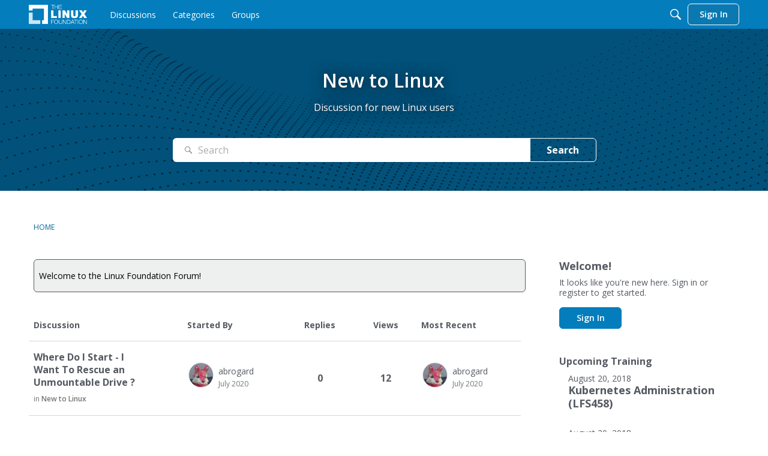

--- FILE ---
content_type: text/html; charset=utf-8
request_url: https://www.google.com/recaptcha/api2/aframe
body_size: 268
content:
<!DOCTYPE HTML><html><head><meta http-equiv="content-type" content="text/html; charset=UTF-8"></head><body><script nonce="U16IUq1jTMK90gKh8KKj7Q">/** Anti-fraud and anti-abuse applications only. See google.com/recaptcha */ try{var clients={'sodar':'https://pagead2.googlesyndication.com/pagead/sodar?'};window.addEventListener("message",function(a){try{if(a.source===window.parent){var b=JSON.parse(a.data);var c=clients[b['id']];if(c){var d=document.createElement('img');d.src=c+b['params']+'&rc='+(localStorage.getItem("rc::a")?sessionStorage.getItem("rc::b"):"");window.document.body.appendChild(d);sessionStorage.setItem("rc::e",parseInt(sessionStorage.getItem("rc::e")||0)+1);localStorage.setItem("rc::h",'1769360924301');}}}catch(b){}});window.parent.postMessage("_grecaptcha_ready", "*");}catch(b){}</script></body></html>